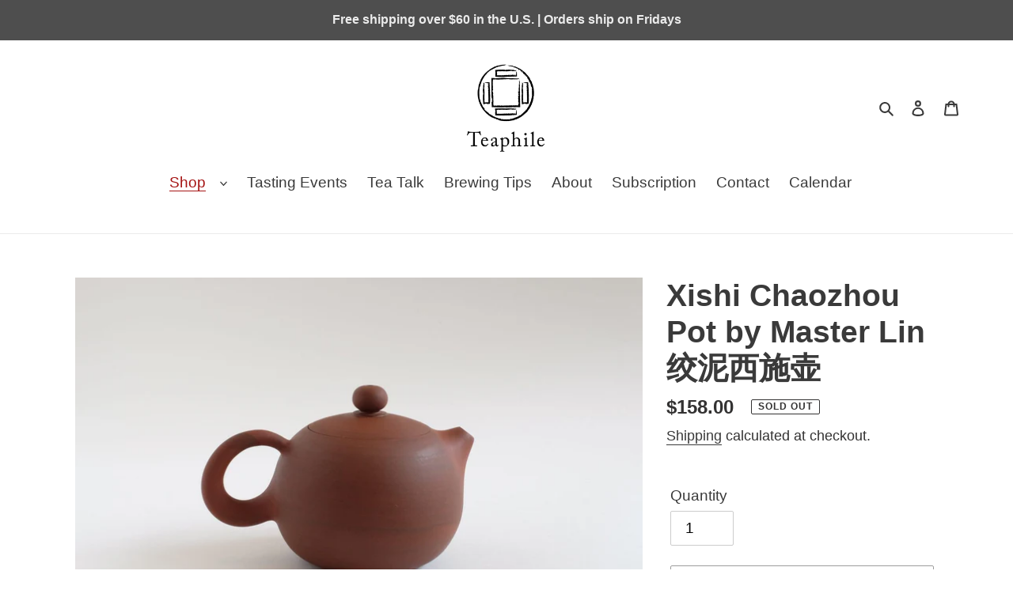

--- FILE ---
content_type: application/x-javascript
request_url: https://app.sealsubscriptions.com/shopify/public/status/shop/teaphilelife.myshopify.com.js?1769252081
body_size: -287
content:
var sealsubscriptions_settings_updated='1743004438c';